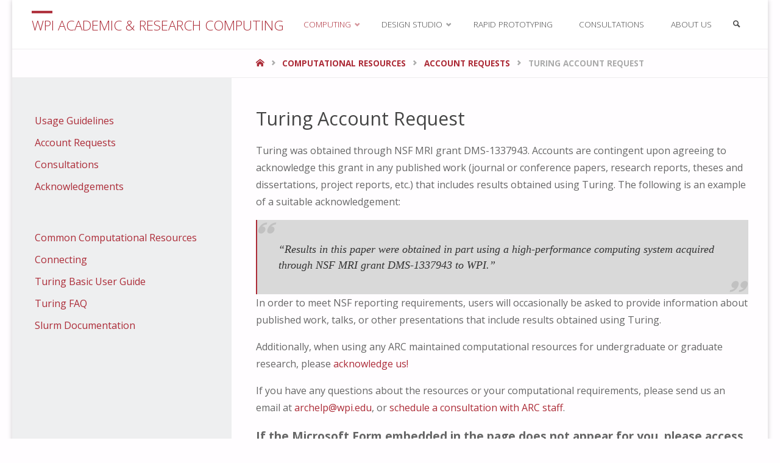

--- FILE ---
content_type: text/html; charset=UTF-8
request_url: https://arc.wpi.edu/computing/accounts/turing-accounts/
body_size: 12226
content:
<!DOCTYPE html>
<html lang="en-US">
<head>
<meta name="viewport" content="width=device-width, user-scalable=yes, initial-scale=1.0">
<meta http-equiv="X-UA-Compatible" content="IE=edge" /><meta charset="UTF-8">
<link rel="profile" href="http://gmpg.org/xfn/11">
<title>Turing Account Request &#8211; WPI Academic &amp; Research Computing</title>
<meta name='robots' content='max-image-preview:large' />
	<style>img:is([sizes="auto" i], [sizes^="auto," i]) { contain-intrinsic-size: 3000px 1500px }</style>
	<link rel='dns-prefetch' href='//fonts.googleapis.com' />
<link rel="alternate" type="application/rss+xml" title="WPI Academic &amp; Research Computing &raquo; Feed" href="https://arc.wpi.edu/feed/" />
<link rel="alternate" type="application/rss+xml" title="WPI Academic &amp; Research Computing &raquo; Comments Feed" href="https://arc.wpi.edu/comments/feed/" />
<script type="text/javascript">
/* <![CDATA[ */
window._wpemojiSettings = {"baseUrl":"https:\/\/s.w.org\/images\/core\/emoji\/15.0.3\/72x72\/","ext":".png","svgUrl":"https:\/\/s.w.org\/images\/core\/emoji\/15.0.3\/svg\/","svgExt":".svg","source":{"concatemoji":"https:\/\/arc.wpi.edu\/wp-includes\/js\/wp-emoji-release.min.js?ver=6.7.2"}};
/*! This file is auto-generated */
!function(i,n){var o,s,e;function c(e){try{var t={supportTests:e,timestamp:(new Date).valueOf()};sessionStorage.setItem(o,JSON.stringify(t))}catch(e){}}function p(e,t,n){e.clearRect(0,0,e.canvas.width,e.canvas.height),e.fillText(t,0,0);var t=new Uint32Array(e.getImageData(0,0,e.canvas.width,e.canvas.height).data),r=(e.clearRect(0,0,e.canvas.width,e.canvas.height),e.fillText(n,0,0),new Uint32Array(e.getImageData(0,0,e.canvas.width,e.canvas.height).data));return t.every(function(e,t){return e===r[t]})}function u(e,t,n){switch(t){case"flag":return n(e,"\ud83c\udff3\ufe0f\u200d\u26a7\ufe0f","\ud83c\udff3\ufe0f\u200b\u26a7\ufe0f")?!1:!n(e,"\ud83c\uddfa\ud83c\uddf3","\ud83c\uddfa\u200b\ud83c\uddf3")&&!n(e,"\ud83c\udff4\udb40\udc67\udb40\udc62\udb40\udc65\udb40\udc6e\udb40\udc67\udb40\udc7f","\ud83c\udff4\u200b\udb40\udc67\u200b\udb40\udc62\u200b\udb40\udc65\u200b\udb40\udc6e\u200b\udb40\udc67\u200b\udb40\udc7f");case"emoji":return!n(e,"\ud83d\udc26\u200d\u2b1b","\ud83d\udc26\u200b\u2b1b")}return!1}function f(e,t,n){var r="undefined"!=typeof WorkerGlobalScope&&self instanceof WorkerGlobalScope?new OffscreenCanvas(300,150):i.createElement("canvas"),a=r.getContext("2d",{willReadFrequently:!0}),o=(a.textBaseline="top",a.font="600 32px Arial",{});return e.forEach(function(e){o[e]=t(a,e,n)}),o}function t(e){var t=i.createElement("script");t.src=e,t.defer=!0,i.head.appendChild(t)}"undefined"!=typeof Promise&&(o="wpEmojiSettingsSupports",s=["flag","emoji"],n.supports={everything:!0,everythingExceptFlag:!0},e=new Promise(function(e){i.addEventListener("DOMContentLoaded",e,{once:!0})}),new Promise(function(t){var n=function(){try{var e=JSON.parse(sessionStorage.getItem(o));if("object"==typeof e&&"number"==typeof e.timestamp&&(new Date).valueOf()<e.timestamp+604800&&"object"==typeof e.supportTests)return e.supportTests}catch(e){}return null}();if(!n){if("undefined"!=typeof Worker&&"undefined"!=typeof OffscreenCanvas&&"undefined"!=typeof URL&&URL.createObjectURL&&"undefined"!=typeof Blob)try{var e="postMessage("+f.toString()+"("+[JSON.stringify(s),u.toString(),p.toString()].join(",")+"));",r=new Blob([e],{type:"text/javascript"}),a=new Worker(URL.createObjectURL(r),{name:"wpTestEmojiSupports"});return void(a.onmessage=function(e){c(n=e.data),a.terminate(),t(n)})}catch(e){}c(n=f(s,u,p))}t(n)}).then(function(e){for(var t in e)n.supports[t]=e[t],n.supports.everything=n.supports.everything&&n.supports[t],"flag"!==t&&(n.supports.everythingExceptFlag=n.supports.everythingExceptFlag&&n.supports[t]);n.supports.everythingExceptFlag=n.supports.everythingExceptFlag&&!n.supports.flag,n.DOMReady=!1,n.readyCallback=function(){n.DOMReady=!0}}).then(function(){return e}).then(function(){var e;n.supports.everything||(n.readyCallback(),(e=n.source||{}).concatemoji?t(e.concatemoji):e.wpemoji&&e.twemoji&&(t(e.twemoji),t(e.wpemoji)))}))}((window,document),window._wpemojiSettings);
/* ]]> */
</script>
<style id='wp-emoji-styles-inline-css' type='text/css'>

	img.wp-smiley, img.emoji {
		display: inline !important;
		border: none !important;
		box-shadow: none !important;
		height: 1em !important;
		width: 1em !important;
		margin: 0 0.07em !important;
		vertical-align: -0.1em !important;
		background: none !important;
		padding: 0 !important;
	}
</style>
<link rel='stylesheet' id='wp-block-library-css' href='https://arc.wpi.edu/wp-includes/css/dist/block-library/style.min.css?ver=6.7.2' type='text/css' media='all' />
<style id='classic-theme-styles-inline-css' type='text/css'>
/*! This file is auto-generated */
.wp-block-button__link{color:#fff;background-color:#32373c;border-radius:9999px;box-shadow:none;text-decoration:none;padding:calc(.667em + 2px) calc(1.333em + 2px);font-size:1.125em}.wp-block-file__button{background:#32373c;color:#fff;text-decoration:none}
</style>
<style id='global-styles-inline-css' type='text/css'>
:root{--wp--preset--aspect-ratio--square: 1;--wp--preset--aspect-ratio--4-3: 4/3;--wp--preset--aspect-ratio--3-4: 3/4;--wp--preset--aspect-ratio--3-2: 3/2;--wp--preset--aspect-ratio--2-3: 2/3;--wp--preset--aspect-ratio--16-9: 16/9;--wp--preset--aspect-ratio--9-16: 9/16;--wp--preset--color--black: #000000;--wp--preset--color--cyan-bluish-gray: #abb8c3;--wp--preset--color--white: #ffffff;--wp--preset--color--pale-pink: #f78da7;--wp--preset--color--vivid-red: #cf2e2e;--wp--preset--color--luminous-vivid-orange: #ff6900;--wp--preset--color--luminous-vivid-amber: #fcb900;--wp--preset--color--light-green-cyan: #7bdcb5;--wp--preset--color--vivid-green-cyan: #00d084;--wp--preset--color--pale-cyan-blue: #8ed1fc;--wp--preset--color--vivid-cyan-blue: #0693e3;--wp--preset--color--vivid-purple: #9b51e0;--wp--preset--color--accent-1: #ac2b37;--wp--preset--color--accent-2: #ac2b37;--wp--preset--color--headings: #444;--wp--preset--color--sitetext: #666;--wp--preset--color--sitebg: #FFFDFF;--wp--preset--gradient--vivid-cyan-blue-to-vivid-purple: linear-gradient(135deg,rgba(6,147,227,1) 0%,rgb(155,81,224) 100%);--wp--preset--gradient--light-green-cyan-to-vivid-green-cyan: linear-gradient(135deg,rgb(122,220,180) 0%,rgb(0,208,130) 100%);--wp--preset--gradient--luminous-vivid-amber-to-luminous-vivid-orange: linear-gradient(135deg,rgba(252,185,0,1) 0%,rgba(255,105,0,1) 100%);--wp--preset--gradient--luminous-vivid-orange-to-vivid-red: linear-gradient(135deg,rgba(255,105,0,1) 0%,rgb(207,46,46) 100%);--wp--preset--gradient--very-light-gray-to-cyan-bluish-gray: linear-gradient(135deg,rgb(238,238,238) 0%,rgb(169,184,195) 100%);--wp--preset--gradient--cool-to-warm-spectrum: linear-gradient(135deg,rgb(74,234,220) 0%,rgb(151,120,209) 20%,rgb(207,42,186) 40%,rgb(238,44,130) 60%,rgb(251,105,98) 80%,rgb(254,248,76) 100%);--wp--preset--gradient--blush-light-purple: linear-gradient(135deg,rgb(255,206,236) 0%,rgb(152,150,240) 100%);--wp--preset--gradient--blush-bordeaux: linear-gradient(135deg,rgb(254,205,165) 0%,rgb(254,45,45) 50%,rgb(107,0,62) 100%);--wp--preset--gradient--luminous-dusk: linear-gradient(135deg,rgb(255,203,112) 0%,rgb(199,81,192) 50%,rgb(65,88,208) 100%);--wp--preset--gradient--pale-ocean: linear-gradient(135deg,rgb(255,245,203) 0%,rgb(182,227,212) 50%,rgb(51,167,181) 100%);--wp--preset--gradient--electric-grass: linear-gradient(135deg,rgb(202,248,128) 0%,rgb(113,206,126) 100%);--wp--preset--gradient--midnight: linear-gradient(135deg,rgb(2,3,129) 0%,rgb(40,116,252) 100%);--wp--preset--font-size--small: 10px;--wp--preset--font-size--medium: 20px;--wp--preset--font-size--large: 25px;--wp--preset--font-size--x-large: 42px;--wp--preset--font-size--normal: 16px;--wp--preset--font-size--larger: 40px;--wp--preset--spacing--20: 0.44rem;--wp--preset--spacing--30: 0.67rem;--wp--preset--spacing--40: 1rem;--wp--preset--spacing--50: 1.5rem;--wp--preset--spacing--60: 2.25rem;--wp--preset--spacing--70: 3.38rem;--wp--preset--spacing--80: 5.06rem;--wp--preset--shadow--natural: 6px 6px 9px rgba(0, 0, 0, 0.2);--wp--preset--shadow--deep: 12px 12px 50px rgba(0, 0, 0, 0.4);--wp--preset--shadow--sharp: 6px 6px 0px rgba(0, 0, 0, 0.2);--wp--preset--shadow--outlined: 6px 6px 0px -3px rgba(255, 255, 255, 1), 6px 6px rgba(0, 0, 0, 1);--wp--preset--shadow--crisp: 6px 6px 0px rgba(0, 0, 0, 1);}:where(.is-layout-flex){gap: 0.5em;}:where(.is-layout-grid){gap: 0.5em;}body .is-layout-flex{display: flex;}.is-layout-flex{flex-wrap: wrap;align-items: center;}.is-layout-flex > :is(*, div){margin: 0;}body .is-layout-grid{display: grid;}.is-layout-grid > :is(*, div){margin: 0;}:where(.wp-block-columns.is-layout-flex){gap: 2em;}:where(.wp-block-columns.is-layout-grid){gap: 2em;}:where(.wp-block-post-template.is-layout-flex){gap: 1.25em;}:where(.wp-block-post-template.is-layout-grid){gap: 1.25em;}.has-black-color{color: var(--wp--preset--color--black) !important;}.has-cyan-bluish-gray-color{color: var(--wp--preset--color--cyan-bluish-gray) !important;}.has-white-color{color: var(--wp--preset--color--white) !important;}.has-pale-pink-color{color: var(--wp--preset--color--pale-pink) !important;}.has-vivid-red-color{color: var(--wp--preset--color--vivid-red) !important;}.has-luminous-vivid-orange-color{color: var(--wp--preset--color--luminous-vivid-orange) !important;}.has-luminous-vivid-amber-color{color: var(--wp--preset--color--luminous-vivid-amber) !important;}.has-light-green-cyan-color{color: var(--wp--preset--color--light-green-cyan) !important;}.has-vivid-green-cyan-color{color: var(--wp--preset--color--vivid-green-cyan) !important;}.has-pale-cyan-blue-color{color: var(--wp--preset--color--pale-cyan-blue) !important;}.has-vivid-cyan-blue-color{color: var(--wp--preset--color--vivid-cyan-blue) !important;}.has-vivid-purple-color{color: var(--wp--preset--color--vivid-purple) !important;}.has-black-background-color{background-color: var(--wp--preset--color--black) !important;}.has-cyan-bluish-gray-background-color{background-color: var(--wp--preset--color--cyan-bluish-gray) !important;}.has-white-background-color{background-color: var(--wp--preset--color--white) !important;}.has-pale-pink-background-color{background-color: var(--wp--preset--color--pale-pink) !important;}.has-vivid-red-background-color{background-color: var(--wp--preset--color--vivid-red) !important;}.has-luminous-vivid-orange-background-color{background-color: var(--wp--preset--color--luminous-vivid-orange) !important;}.has-luminous-vivid-amber-background-color{background-color: var(--wp--preset--color--luminous-vivid-amber) !important;}.has-light-green-cyan-background-color{background-color: var(--wp--preset--color--light-green-cyan) !important;}.has-vivid-green-cyan-background-color{background-color: var(--wp--preset--color--vivid-green-cyan) !important;}.has-pale-cyan-blue-background-color{background-color: var(--wp--preset--color--pale-cyan-blue) !important;}.has-vivid-cyan-blue-background-color{background-color: var(--wp--preset--color--vivid-cyan-blue) !important;}.has-vivid-purple-background-color{background-color: var(--wp--preset--color--vivid-purple) !important;}.has-black-border-color{border-color: var(--wp--preset--color--black) !important;}.has-cyan-bluish-gray-border-color{border-color: var(--wp--preset--color--cyan-bluish-gray) !important;}.has-white-border-color{border-color: var(--wp--preset--color--white) !important;}.has-pale-pink-border-color{border-color: var(--wp--preset--color--pale-pink) !important;}.has-vivid-red-border-color{border-color: var(--wp--preset--color--vivid-red) !important;}.has-luminous-vivid-orange-border-color{border-color: var(--wp--preset--color--luminous-vivid-orange) !important;}.has-luminous-vivid-amber-border-color{border-color: var(--wp--preset--color--luminous-vivid-amber) !important;}.has-light-green-cyan-border-color{border-color: var(--wp--preset--color--light-green-cyan) !important;}.has-vivid-green-cyan-border-color{border-color: var(--wp--preset--color--vivid-green-cyan) !important;}.has-pale-cyan-blue-border-color{border-color: var(--wp--preset--color--pale-cyan-blue) !important;}.has-vivid-cyan-blue-border-color{border-color: var(--wp--preset--color--vivid-cyan-blue) !important;}.has-vivid-purple-border-color{border-color: var(--wp--preset--color--vivid-purple) !important;}.has-vivid-cyan-blue-to-vivid-purple-gradient-background{background: var(--wp--preset--gradient--vivid-cyan-blue-to-vivid-purple) !important;}.has-light-green-cyan-to-vivid-green-cyan-gradient-background{background: var(--wp--preset--gradient--light-green-cyan-to-vivid-green-cyan) !important;}.has-luminous-vivid-amber-to-luminous-vivid-orange-gradient-background{background: var(--wp--preset--gradient--luminous-vivid-amber-to-luminous-vivid-orange) !important;}.has-luminous-vivid-orange-to-vivid-red-gradient-background{background: var(--wp--preset--gradient--luminous-vivid-orange-to-vivid-red) !important;}.has-very-light-gray-to-cyan-bluish-gray-gradient-background{background: var(--wp--preset--gradient--very-light-gray-to-cyan-bluish-gray) !important;}.has-cool-to-warm-spectrum-gradient-background{background: var(--wp--preset--gradient--cool-to-warm-spectrum) !important;}.has-blush-light-purple-gradient-background{background: var(--wp--preset--gradient--blush-light-purple) !important;}.has-blush-bordeaux-gradient-background{background: var(--wp--preset--gradient--blush-bordeaux) !important;}.has-luminous-dusk-gradient-background{background: var(--wp--preset--gradient--luminous-dusk) !important;}.has-pale-ocean-gradient-background{background: var(--wp--preset--gradient--pale-ocean) !important;}.has-electric-grass-gradient-background{background: var(--wp--preset--gradient--electric-grass) !important;}.has-midnight-gradient-background{background: var(--wp--preset--gradient--midnight) !important;}.has-small-font-size{font-size: var(--wp--preset--font-size--small) !important;}.has-medium-font-size{font-size: var(--wp--preset--font-size--medium) !important;}.has-large-font-size{font-size: var(--wp--preset--font-size--large) !important;}.has-x-large-font-size{font-size: var(--wp--preset--font-size--x-large) !important;}
:where(.wp-block-post-template.is-layout-flex){gap: 1.25em;}:where(.wp-block-post-template.is-layout-grid){gap: 1.25em;}
:where(.wp-block-columns.is-layout-flex){gap: 2em;}:where(.wp-block-columns.is-layout-grid){gap: 2em;}
:root :where(.wp-block-pullquote){font-size: 1.5em;line-height: 1.6;}
</style>
<link rel='stylesheet' id='septera-themefonts-css' href='https://arc.wpi.edu/wp-content/themes/septera/resources/fonts/fontfaces.css?ver=1.5.1' type='text/css' media='all' />
<link rel='stylesheet' id='septera-googlefonts-css' href='//fonts.googleapis.com/css?family=Open+Sans%3A%7COpen+Sans%3A100%2C200%2C300%2C400%2C500%2C600%2C700%2C800%2C900%7COpen+Sans%3A300%7COpen+Sans%3A400&#038;ver=1.5.1' type='text/css' media='all' />
<link rel='stylesheet' id='septera-main-css' href='https://arc.wpi.edu/wp-content/themes/septera/style.css?ver=1.5.1' type='text/css' media='all' />
<style id='septera-main-inline-css' type='text/css'>
 #site-wrapper, #site-header-main { max-width: 1240px; } #site-header-main { left: 0; right: 0; } #primary { width: 360px; } #secondary { width: 340px; } #container.one-column .main { width: 100%; } #container.two-columns-right #secondary { float: right; } #container.two-columns-right .main, .two-columns-right #breadcrumbs { width: calc( 100% - 340px ); float: left; } #container.two-columns-left #primary { float: left; } #container.two-columns-left .main, .two-columns-left #breadcrumbs { width: calc( 100% - 360px ); float: right; } #container.three-columns-right #primary, #container.three-columns-left #primary, #container.three-columns-sided #primary { float: left; } #container.three-columns-right #secondary, #container.three-columns-left #secondary, #container.three-columns-sided #secondary { float: left; } #container.three-columns-right #primary, #container.three-columns-left #secondary { margin-left: 0%; margin-right: 0%; } #container.three-columns-right .main, .three-columns-right #breadcrumbs { width: calc( 100% - 700px ); float: left; } #container.three-columns-left .main, .three-columns-left #breadcrumbs { width: calc( 100% - 700px ); float: right; } #container.three-columns-sided #secondary { float: right; } #container.three-columns-sided .main, .three-columns-sided #breadcrumbs { width: calc( 100% - 700px ); float: right; } .three-columns-sided #breadcrumbs { margin: 0 calc( 0% + 340px ) 0 -1920px; } html { font-family: Open Sans; font-size: 16px; font-weight: 400; line-height: 1.8; } #site-title { font-family: Open Sans; font-size: 140%; font-weight: 300; } #access ul li a { font-family: Open Sans; font-size: 85%; font-weight: 300; } .widget-title { font-family: Open Sans; font-size: 100%; font-weight: 400; } .widget-container { font-family: Open Sans; font-size: 100%; font-weight: 400; } .entry-title, #reply-title { font-family: Open Sans; font-size: 190%; font-weight: 400; } .entry-title.singular-title { font-size: 190%; } .content-masonry .entry-title { font-size: 117.8%; } h1 { font-size: 2.3em; } h2 { font-size: 2em; } h3 { font-size: 1.7em; } h4 { font-size: 1.4em; } h5 { font-size: 1.1em; } h6 { font-size: 0.8em; } h1, h2, h3, h4, h5, h6 { font-family: Open Sans; font-weight: 400; } body { color: #666; background-color: #FFFDFF; } @media (min-width: 1152px) { .septera-over-menu:not(.septera-landing-page) #site-header-main, .septera-over-menu:not(.septera-landing-page) #access::after { background-color: #ffffff; } .septera-landing-page.septera-over-menu #site-title a, .septera-landing-page.septera-over-menu #access > div > ul > li, .septera-landing-page.septera-over-menu #access > div > ul > li > a, .septera-landing-page.septera-over-menu #sheader.socials a::before { color: #FFF; } } .lp-staticslider .staticslider-caption-title, .seriousslider.seriousslider-theme .seriousslider-caption-title, .lp-staticslider .staticslider-caption-text, .seriousslider.seriousslider-theme .seriousslider-caption-text, .lp-staticslider .staticslider-caption-text a { color: #FFF; } #site-header-main, #access ul ul, .menu-search-animated .searchform input[type="search"], #access::after, .septera-over-menu .header-fixed#site-header-main, .septera-over-menu .header-fixed#site-header-main #access:after { background-color: #ffffff; } .septera-over-menu .header-fixed#site-header-main #site-title a { color: #ac2b37; } #access > div > ul > li, #access > div > ul > li > a, .septera-over-menu .header-fixed#site-header-main #access > div > ul > li:not([class*='current']), .septera-over-menu .header-fixed#site-header-main #access > div > ul > li:not([class*='current']) > a, .septera-over-menu .header-fixed#site-header-main #sheader.socials a::before, #sheader.socials a::before, #mobile-menu { color: #444444; } #access ul.sub-menu li a, #access ul.children li a { color: #444444; } #access ul.sub-menu li a, #access ul.children li a { background-color: #ffffff; } #access > div > ul > li a:hover, #access > div > ul > li:hover, .septera-over-menu .header-fixed#site-header-main #access > div > ul > li > a:hover, .septera-over-menu .header-fixed#site-header-main #access > div > ul > li:hover, .septera-over-menu .header-fixed#site-header-main #sheader.socials a:hover::before, #sheader.socials a:hover::before { color: #ac2b37; } #access > div > ul > li.current_page_item > a, #access > div > ul > li.current-menu-item > a, #access > div > ul > li.current_page_ancestor > a, #access > div > ul > li.current-menu-ancestor > a, #access .sub-menu, #access .children, .septera-over-menu .header-fixed#site-header-main #access > div > ul > li > a { color: #ac2b37; } #access ul.children > li.current_page_item > a, #access ul.sub-menu > li.current-menu-item > a, #access ul.children > li.current_page_ancestor > a, #access ul.sub-menu > li.current-menu-ancestor > a { color: #ac2b37; } .searchform .searchsubmit { color: #666; } .searchform:hover input[type="search"], .searchform input[type="search"]:focus { border-color: #ac2b37; } body:not(.septera-landing-page) .main, #lp-posts, #lp-page, .searchform { background-color: #FFFDFF; } .pagination span, .pagination a { background-color: #f3f1f3; } #breadcrumbs-container { border-bottom-color: #eeecee; background-color: #fffdff; } #primary { background-color: #EEEFF0; } #secondary { background-color: #F7F8F9; } #colophon, #footer { background-color: #000000; color: #ffffff; } .entry-title a:active, .entry-title a:hover { color: #ac2b37; } span.entry-format { color: #ac2b37; } .format-aside { border-top-color: #FFFDFF; } article.hentry .post-thumbnail-container { background-color: rgba(102,102,102,0.15); } article.hentry .post-thumbnail-container a::after { background-color: #ac2b37; } .entry-content blockquote::before, .entry-content blockquote::after { color: rgba(102,102,102,0.2); } .entry-content h1, .entry-content h2, .entry-content h3, .entry-content h4, .lp-text-content h1, .lp-text-content h2, .lp-text-content h3, .lp-text-content h4, .entry-title { color: #444; } a { color: #ac2b37; } a:hover, .entry-meta span a:hover, .comments-link a:hover { color: #ac2b37; } .entry-meta span.comments-link { top: 0.585em;} .continue-reading-link { color: #ac2b37; background-color: #f5f3f5} .continue-reading-link:hover { color: #ac2b37; } .socials a:before { color: #ac2b37; } .socials a:hover:before { color: #ac2b37; } .septera-normalizedtags #content .tagcloud a { color: #FFFDFF; background-color: #ac2b37; } .septera-normalizedtags #content .tagcloud a:hover { background-color: #ac2b37; } #toTop { background-color: rgba(230,228,230,0.8); color: #ac2b37; } #toTop:hover { background-color: #ac2b37; color: #FFFDFF; } .entry-meta .icon-metas:before { color: #ababab; } .septera-caption-one .main .wp-caption .wp-caption-text { border-bottom-color: #eeecee; } .septera-caption-two .main .wp-caption .wp-caption-text { background-color: #f5f3f5; } .septera-image-one .entry-content img[class*="align"], .septera-image-one .entry-summary img[class*="align"], .septera-image-two .entry-content img[class*='align'], .septera-image-two .entry-summary img[class*='align'] { border-color: #eeecee; } .septera-image-five .entry-content img[class*='align'], .septera-image-five .entry-summary img[class*='align'] { border-color: #ac2b37; } /* diffs */ span.edit-link a.post-edit-link, span.edit-link a.post-edit-link:hover, span.edit-link .icon-edit:before { color: #212121; } .searchform { border-color: #ebe9eb; } .entry-meta span, .entry-meta a, .entry-utility span, .entry-utility a, .entry-meta time, #breadcrumbs-nav, .footermenu ul li span.sep { color: #ababab; } .entry-meta span.entry-sticky { background-color: #ababab; color: #FFFDFF; } #footer-separator { background: #0f0f0f; } #commentform { max-width:650px;} code, #nav-below .nav-previous a:before, #nav-below .nav-next a:before { background-color: #eeecee; } pre, .page-link > span, .comment-author, .commentlist .comment-body, .commentlist .pingback { border-color: #eeecee; } .page-header.pad-container, #author-info { background-color: #f5f3f5; } .comment-meta a { color: #c9c9c9; } .commentlist .reply a { color: #b5b5b5; } select, input[type], textarea { color: #666; border-color: #f0eef0; } input[type]:hover, textarea:hover, select:hover, input[type]:focus, textarea:focus, select:focus { background: #f0eef0; } button, input[type="button"], input[type="submit"], input[type="reset"] { background-color: #ac2b37; color: #FFFDFF; } button:hover, input[type="button"]:hover, input[type="submit"]:hover, input[type="reset"]:hover { background-color: #ac2b37; } hr { background-color: #f0eef0; } /* gutenberg */ .wp-block-image.alignwide { margin-left: calc( ( 0% + 2.5em ) * -1 ); margin-right: calc( ( 0% + 2.5em ) * -1 ); } .wp-block-image.alignwide img { width: calc( 100% + 5em ); max-width: calc( 100% + 5em ); } .has-accent-1-color, .has-accent-1-color:hover { color: #ac2b37; } .has-accent-2-color, .has-accent-2-color:hover { color: #ac2b37; } .has-headings-color, .has-headings-color:hover { color: #444; } .has-sitetext-color, .has-sitetext-color:hover { color: #666; } .has-sitebg-color, .has-sitebg-color:hover { color: #FFFDFF; } .has-accent-1-background-color { background-color: #ac2b37; } .has-accent-2-background-color { background-color: #ac2b37; } .has-headings-background-color { background-color: #444; } .has-sitetext-background-color { background-color: #666; } .has-sitebg-background-color { background-color: #FFFDFF; } .has-small-font-size { font-size: 10px; } .has-regular-font-size { font-size: 16px; } .has-large-font-size { font-size: 25px; } .has-larger-font-size { font-size: 40px; } .has-huge-font-size { font-size: 40px; } /* woocommerce */ .woocommerce-page #respond input#submit.alt, .woocommerce a.button.alt, .woocommerce-page button.button.alt, .woocommerce input.button.alt, .woocommerce #respond input#submit, .woocommerce a.button, .woocommerce button.button, .woocommerce input.button { background-color: #ac2b37; color: #FFFDFF; line-height: 1.8; } .woocommerce #respond input#submit:hover, .woocommerce a.button:hover, .woocommerce button.button:hover, .woocommerce input.button:hover { background-color: #ce4d59; color: #FFFDFF;} .woocommerce-page #respond input#submit.alt, .woocommerce a.button.alt, .woocommerce-page button.button.alt, .woocommerce input.button.alt { background-color: #ac2b37; color: #FFFDFF; line-height: 1.8; } .woocommerce-page #respond input#submit.alt:hover, .woocommerce a.button.alt:hover, .woocommerce-page button.button.alt:hover, .woocommerce input.button.alt:hover { background-color: #ce4d59; color: #FFFDFF;} .woocommerce div.product .woocommerce-tabs ul.tabs li.active { border-bottom-color: #FFFDFF; } .woocommerce #respond input#submit.alt.disabled, .woocommerce #respond input#submit.alt.disabled:hover, .woocommerce #respond input#submit.alt:disabled, .woocommerce #respond input#submit.alt:disabled:hover, .woocommerce #respond input#submit.alt[disabled]:disabled, .woocommerce #respond input#submit.alt[disabled]:disabled:hover, .woocommerce a.button.alt.disabled, .woocommerce a.button.alt.disabled:hover, .woocommerce a.button.alt:disabled, .woocommerce a.button.alt:disabled:hover, .woocommerce a.button.alt[disabled]:disabled, .woocommerce a.button.alt[disabled]:disabled:hover, .woocommerce button.button.alt.disabled, .woocommerce button.button.alt.disabled:hover, .woocommerce button.button.alt:disabled, .woocommerce button.button.alt:disabled:hover, .woocommerce button.button.alt[disabled]:disabled, .woocommerce button.button.alt[disabled]:disabled:hover, .woocommerce input.button.alt.disabled, .woocommerce input.button.alt.disabled:hover, .woocommerce input.button.alt:disabled, .woocommerce input.button.alt:disabled:hover, .woocommerce input.button.alt[disabled]:disabled, .woocommerce input.button.alt[disabled]:disabled:hover { background-color: #ac2b37; } .woocommerce ul.products li.product .price, .woocommerce div.product p.price, .woocommerce div.product span.price { color: #989898 } #add_payment_method #payment, .woocommerce-cart #payment, .woocommerce-checkout #payment { background: #f5f3f5; } .woocommerce .main .page-title { /*font-size: -0.274em;*/ } /* mobile menu */ nav#mobile-menu { background-color: #ffffff; } #mobile-menu .mobile-arrow { color: #666; } .main .entry-content, .main .entry-summary { text-align: inherit; } .main p, .main ul, .main ol, .main dd, .main pre, .main hr { margin-bottom: 1em; } .main p { text-indent: 0em; } .main a.post-featured-image { background-position: center center; } #header-widget-area { width: 60%; right: 10px; } .septera-stripped-table .main thead th, .septera-bordered-table .main thead th, .septera-stripped-table .main td, .septera-stripped-table .main th, .septera-bordered-table .main th, .septera-bordered-table .main td { border-color: #e9e7e9; } .septera-clean-table .main th, .septera-stripped-table .main tr:nth-child(even) td, .septera-stripped-table .main tr:nth-child(even) th { background-color: #f6f4f6; } .septera-cropped-featured .main .post-thumbnail-container { height: 300px; } .septera-responsive-featured .main .post-thumbnail-container { max-height: 300px; height: auto; } article.hentry .article-inner, #content-masonry article.hentry .article-inner { padding: 0%; } #site-header-main { height:80px; } #access .menu-search-animated .searchform { top: 82px; } .menu-search-animated, #sheader, .identity, #nav-toggle { height:80px; line-height:80px; } #access div > ul > li > a { line-height:80px; } #branding { height:80px; } #header-widget-area { top:90px; } .septera-responsive-headerimage #masthead #header-image-main-inside { max-height: 400px; } .septera-cropped-headerimage #masthead div.header-image { height: 400px; } #masthead #site-header-main { position: fixed; } .septera-fixed-menu #header-image-main { margin-top: 80px; } @media (min-width: 1152px) { body:not(.septera-landing-page) #masthead { border-bottom: 1px solid #eeeeee; } } .lp-staticslider .staticslider-caption-text a { border-color: #FFF; } .lp-staticslider .staticslider-caption, .seriousslider.seriousslider-theme .seriousslider-caption, .septera-landing-page .lp-blocks-inside, .septera-landing-page .lp-boxes-inside, .septera-landing-page .lp-text-inside, .septera-landing-page .lp-posts-inside, .septera-landing-page .lp-page-inside, .septera-landing-page .lp-section-header, .septera-landing-page .content-widget { max-width: 1240px; } .septera-landing-page .content-widget { margin: 0 auto; } .seriousslider-theme .seriousslider-caption-buttons a:nth-child(2n+1), a.staticslider-button:nth-child(2n+1) { color: #666; border-color: #FFFDFF; background-color: #FFFDFF; } .seriousslider-theme .seriousslider-caption-buttons a:nth-child(2n+1):hover, a.staticslider-button:nth-child(2n+1):hover { color: #FFFDFF; } .seriousslider-theme .seriousslider-caption-buttons a:nth-child(2n), a.staticslider-button:nth-child(2n) { border-color: #FFFDFF; color: #FFFDFF; } .seriousslider-theme .seriousslider-caption-buttons a:nth-child(2n):hover, .staticslider-button:nth-child(2n):hover { color: #666; background-color: #FFFDFF; } .lp-staticslider::before, .lp-dynamic-slider .item > a::before, #header-image-main::before { background-color: #000000; } .lp-staticslider::before, .lp-dynamic-slider .item > a::before, #header-image-main::before { z-index: 2; } .lp-staticslider-image, .header-image, .seriousslider .item-image { -webkit-filter: grayscale(30%) brightness(110%); filter: grayscale(30%) brightness(110%); } @-webkit-keyframes animation-slider-overlay { to { opacity: 0.3; } } @keyframes animation-slider-overlay { to { opacity: 0.3; } } .lp-dynamic-slider .item > a::before { opacity: 0.3; } .lp-blocks { background-color: #FFFFFF; } .lp-boxes { background-color: #FFFFFF; } .lp-text { background-color: #f0f0f0; } .staticslider-caption-container, .lp-dynamic-slider { background-color: #FFFFFF; } .lp-block > i::before { color: #ac2b37; } .lp-block:hover i::before { color: #ac2b37; } .lp-block i::after { background-color: #ac2b37; } .lp-blocks .lp-block:hover .lp-block-title { color: #ac2b37; } .lp-blocks .lp-block:hover i::after { background-color: #ac2b37; } .lp-block-text, .lp-boxes-static .lp-box-text, .lp-section-desc { color: #8e8e8e; } .lp-boxes .lp-box .lp-box-image { height: 50px; } .lp-boxes.lp-boxes-animated .lp-box:hover .lp-box-text { max-height: -50px; } .lp-boxes .lp-box .lp-box-image { height: 400px; } .lp-boxes.lp-boxes-animated .lp-box:hover .lp-box-text { max-height: 300px; } .lp-boxes-animated .lp-box-readmore:hover { color: #ac2b37; opacity: .7; } .lp-boxes-static .lp-box-overlay { background-color: rgba(172,43,55, 0.9); } #cryout_ajax_more_trigger { background-color: #ac2b37; color: #FFFDFF;} .lpbox-rnd1 { background-color: #c8c6c8; } .lpbox-rnd2 { background-color: #c3c1c3; } .lpbox-rnd3 { background-color: #bebcbe; } .lpbox-rnd4 { background-color: #b9b7b9; } .lpbox-rnd5 { background-color: #b4b2b4; } .lpbox-rnd6 { background-color: #afadaf; } .lpbox-rnd7 { background-color: #aaa8aa; } .lpbox-rnd8 { background-color: #a5a3a5; } 
</style>
<link rel='stylesheet' id='cryout-serious-slider-style-css' href='https://arc.wpi.edu/wp-content/plugins/cryout-serious-slider/resources/style.css?ver=1.2.7' type='text/css' media='all' />
<!--[if lt IE 9]>
<script type="text/javascript" src="https://arc.wpi.edu/wp-content/themes/septera/resources/js/html5shiv.min.js?ver=1.5.1" id="septera-html5shiv-js"></script>
<![endif]-->
<script type="text/javascript" src="https://arc.wpi.edu/wp-includes/js/jquery/jquery.min.js?ver=3.7.1" id="jquery-core-js"></script>
<script type="text/javascript" src="https://arc.wpi.edu/wp-includes/js/jquery/jquery-migrate.min.js?ver=3.4.1" id="jquery-migrate-js"></script>
<script type="text/javascript" src="https://arc.wpi.edu/wp-content/plugins/cryout-serious-slider/resources/jquery.mobile.custom.min.js?ver=1.2.7" id="cryout-serious-slider-jquerymobile-js"></script>
<script type="text/javascript" src="https://arc.wpi.edu/wp-content/plugins/cryout-serious-slider/resources/slider.js?ver=1.2.7" id="cryout-serious-slider-script-js"></script>
<link rel="https://api.w.org/" href="https://arc.wpi.edu/wp-json/" /><link rel="alternate" title="JSON" type="application/json" href="https://arc.wpi.edu/wp-json/wp/v2/pages/16" /><link rel="EditURI" type="application/rsd+xml" title="RSD" href="https://arc.wpi.edu/xmlrpc.php?rsd" />
<meta name="generator" content="WordPress 6.7.2" />
<link rel="canonical" href="https://arc.wpi.edu/computing/accounts/turing-accounts/" />
<link rel='shortlink' href='https://arc.wpi.edu/?p=16' />
<link rel="alternate" title="oEmbed (JSON)" type="application/json+oembed" href="https://arc.wpi.edu/wp-json/oembed/1.0/embed?url=https%3A%2F%2Farc.wpi.edu%2Fcomputing%2Faccounts%2Fturing-accounts%2F" />
<link rel="alternate" title="oEmbed (XML)" type="text/xml+oembed" href="https://arc.wpi.edu/wp-json/oembed/1.0/embed?url=https%3A%2F%2Farc.wpi.edu%2Fcomputing%2Faccounts%2Fturing-accounts%2F&#038;format=xml" />
<style type="text/css">.recentcomments a{display:inline !important;padding:0 !important;margin:0 !important;}</style><link rel="icon" href="https://arc.wpi.edu/wp-content/uploads/2016/07/cropped-WPI_Inst_Prim_FulClr-e1468006533487-3-32x32.png" sizes="32x32" />
<link rel="icon" href="https://arc.wpi.edu/wp-content/uploads/2016/07/cropped-WPI_Inst_Prim_FulClr-e1468006533487-3-192x192.png" sizes="192x192" />
<link rel="apple-touch-icon" href="https://arc.wpi.edu/wp-content/uploads/2016/07/cropped-WPI_Inst_Prim_FulClr-e1468006533487-3-180x180.png" />
<meta name="msapplication-TileImage" content="https://arc.wpi.edu/wp-content/uploads/2016/07/cropped-WPI_Inst_Prim_FulClr-e1468006533487-3-270x270.png" />
		<style type="text/css" id="wp-custom-css">
			a {
	color: #ac2b37;
}

code {
	color: black;
	font-size: 14px;
}

strong {
	font-size: 1.2em;
}

blockquote {
	padding: 1em 1.2em;
	line-height: 150%;
	color: #333;
	background: #d9d9d9;
	border-left: 2px solid #AC2B37;
	margin: 1em 0;
}

blockquote.sesa {
	padding: 1em 1.2em;
	color: #333;
	background: #d9d9d9;
	border: 2px solid #AC2B37;
	margin: 1em 0;
	font-size: 13.5px;
}

blockquote.perma1 {
	padding: .8em .2em .8em 1.2em;
	line-height: 150%;
	width: 85%;
	color: #333;
	background: #b3b3b3;
	border-left: 2px solid #AC2B37;
	margin: .7em 0;
}

blockquote.perma1 a.current {
	text-decoration: underline;
}

blockquote.perma2 a.current {
	text-decoration: underline;
}

blockquote.perma3 a.current {
	text-decoration: underline;
}

blockquote.perma2 {
	padding: .8em 1.2em;
	line-height: 150%;
	width: 85%;
	color: #333;
	background: #cccccc;
	border-left: 2px solid #AC2B37;
	margin: .7em 0;
}

blockquote.perma3 {
	padding: .8em 1.2em;
	line-height: 150%;
	width: 85%;
	color: #333;
	background: #e6e6e6;
	border-left: 2px solid #AC2B37;
	margin: .7em 0;
}

blockquote.plain p {
	padding: 0;
	line-height: 60%;
	color: #333;
	background: none;
	margin: 1em 0;
	font-size: 13px;
}

blockquote.plain p a {
	margin: 0;
	line-height: 60%;
	color: #AC2B37;
	background: none;
	margin: 1em 0;
	font-size: 13px;
}

blockquote.plain a {
	line-height: 30%;
	padding: 0;
	margin: 0;
	color: #AC2B37;
	text-decoration: none;
	font-weight: 350;
}

blockquote.current {
	line-height: 30%;
	padding: .5em 2em .5em 1.2em;
	width: 85%;
	background: #f2f2f2;
	text-decoration: underline;
	margin: .7em 0;
}

blockquote.indent {
	line-height: 30%;
	padding: .5em 2em .5em 1.2em;
	background: none;
	margin: .7em 0;
}

blockquote.indent2 {
	line-height: 30%;
	font-size: 14px;
	padding: .5em 2em .5em 2.3em;
	background: none;
	border-left: none;
	margin: .7em 0;
}

blockquote.indent2 a.current {
	border-bottom: 1px dotted #AC2B37;
}

blockquote.indent2 a.current:hover {
	text-decoration: none;
}

blockquote.indent a {
	padding: .5em 2em .5em 0;
	color: #AC2B37;
	text-decoration: none;
	font-weight: 450;
}

.customHr {
	width: 85%;
	font-size: 1px;
	line-height: 1px;
	background-color: #AC2B37;
}

div.blocktainer {
	margin: 0;
}
		</style>
		</head>

<body class="page-template-default page page-id-16 page-child parent-pageid-11 wp-custom-logo wp-embed-responsive septera-boxed-layout septera-image-none septera-caption-one septera-totop-normal septera-stripped-table septera-fixed-menu septera-responsive-headerimage septera-responsive-featured septera-magazine-two septera-magazine-layout septera-comment-placeholder septera-normalizedtags septera-article-animation-slide" itemscope itemtype="http://schema.org/WebPage">
		<div id="site-wrapper">
	<header id="masthead" class="cryout"  itemscope itemtype="http://schema.org/WPHeader" role="banner">

		<div id="site-header-main">
			<div id="site-header-main-inside">

				<nav id="mobile-menu">
					<span id="nav-cancel"><i class="icon-cancel"></i></span>
					<div><ul id="mobile-nav" class=""><li id="menu-item-34" class="menu-item menu-item-type-post_type menu-item-object-page current-page-ancestor current-menu-ancestor current_page_ancestor menu-item-has-children menu-item-34"><a href="https://arc.wpi.edu/computing/"><span>Computing</span></a>
<ul class="sub-menu">
	<li id="menu-item-4848" class="menu-item menu-item-type-custom menu-item-object-custom menu-item-4848"><a href="https://docs.turing.wpi.edu/"><span>High Performance Computing</span></a></li>
	<li id="menu-item-1005" class="menu-item menu-item-type-post_type menu-item-object-page menu-item-1005"><a href="https://arc.wpi.edu/computing/windows-servers/"><span>Windows Terminal Servers</span></a></li>
	<li id="menu-item-4869" class="menu-item menu-item-type-post_type menu-item-object-page menu-item-4869"><a href="https://arc.wpi.edu/inference-cluster/"><span>Inference Cluster</span></a></li>
	<li id="menu-item-31" class="menu-item menu-item-type-post_type menu-item-object-page current-page-ancestor current-menu-ancestor current-menu-parent current-page-parent current_page_parent current_page_ancestor menu-item-has-children menu-item-31"><a href="https://arc.wpi.edu/computing/accounts/"><span>Account Requests</span></a>
	<ul class="sub-menu">
		<li id="menu-item-1100" class="menu-item menu-item-type-post_type menu-item-object-page current-menu-item page_item page-item-16 current_page_item menu-item-1100"><a href="https://arc.wpi.edu/computing/accounts/turing-accounts/" aria-current="page"><span>Turing Cluster</span></a></li>
		<li id="menu-item-1099" class="menu-item menu-item-type-post_type menu-item-object-page menu-item-1099"><a href="https://arc.wpi.edu/computing/accounts/windows-accounts/"><span>Windows Terminal Servers</span></a></li>
	</ul>
</li>
</ul>
</li>
<li id="menu-item-2268" class="menu-item menu-item-type-post_type menu-item-object-page menu-item-has-children menu-item-2268"><a href="https://arc.wpi.edu/design-studio/"><span>Design Studio</span></a>
<ul class="sub-menu">
	<li id="menu-item-1193" class="menu-item menu-item-type-post_type menu-item-object-page menu-item-1193"><a href="https://arc.wpi.edu/design-studio/design-studio-access/"><span>Design Studio Access</span></a></li>
	<li id="menu-item-1527" class="menu-item menu-item-type-post_type menu-item-object-page menu-item-1527"><a href="https://arc.wpi.edu/design-studio/poster-printing/"><span>Poster Printing</span></a></li>
	<li id="menu-item-1000" class="menu-item menu-item-type-post_type menu-item-object-page menu-item-1000"><a href="https://arc.wpi.edu/design-studio/training/"><span>Training Sessions</span></a></li>
</ul>
</li>
<li id="menu-item-61" class="menu-item menu-item-type-post_type menu-item-object-page menu-item-61"><a href="https://arc.wpi.edu/rapid-prototyping/"><span>Rapid Prototyping</span></a></li>
<li id="menu-item-2269" class="menu-item menu-item-type-post_type menu-item-object-page menu-item-2269"><a href="https://arc.wpi.edu/consultation-request/"><span>Consultations</span></a></li>
<li id="menu-item-4838" class="menu-item menu-item-type-post_type menu-item-object-page menu-item-4838"><a href="https://arc.wpi.edu/people/"><span>About Us</span></a></li>
<li class='menu-main-search menu-search-animated'>
			<a role='link' href><i class='icon-search'></i><span class='screen-reader-text'>Search</span></a>
<form role="search" method="get" class="searchform" action="https://arc.wpi.edu/">
	<label>
		<span class="screen-reader-text">Search for:</span>
		<input type="search" class="s" placeholder="Search" value="" name="s" />
	</label>
	<button type="submit" class="searchsubmit"><span class="screen-reader-text">Search</span><i class="icon-search"></i></button>
</form>
 </li></ul></div>				</nav> <!-- #mobile-menu -->

				<div id="branding">
					<div id="site-text"><div itemprop="headline" id="site-title"><span> <a href="https://arc.wpi.edu/" title="" rel="home">WPI Academic &amp; Research Computing</a> </span></div><span id="site-description"  itemprop="description" ></span></div>				</div><!-- #branding -->

				
				<a id="nav-toggle"><i class="icon-menu"></i></a>
				<nav id="access" role="navigation"  aria-label="Primary Menu"  itemscope itemtype="http://schema.org/SiteNavigationElement">
						<div class="skip-link screen-reader-text">
		<a href="#main" title="Skip to content"> Skip to content </a>
	</div>
	<div><ul id="prime_nav" class=""><li class="menu-item menu-item-type-post_type menu-item-object-page current-page-ancestor current-menu-ancestor current_page_ancestor menu-item-has-children menu-item-34"><a href="https://arc.wpi.edu/computing/"><span>Computing</span></a>
<ul class="sub-menu">
	<li class="menu-item menu-item-type-custom menu-item-object-custom menu-item-4848"><a href="https://docs.turing.wpi.edu/"><span>High Performance Computing</span></a></li>
	<li class="menu-item menu-item-type-post_type menu-item-object-page menu-item-1005"><a href="https://arc.wpi.edu/computing/windows-servers/"><span>Windows Terminal Servers</span></a></li>
	<li class="menu-item menu-item-type-post_type menu-item-object-page menu-item-4869"><a href="https://arc.wpi.edu/inference-cluster/"><span>Inference Cluster</span></a></li>
	<li class="menu-item menu-item-type-post_type menu-item-object-page current-page-ancestor current-menu-ancestor current-menu-parent current-page-parent current_page_parent current_page_ancestor menu-item-has-children menu-item-31"><a href="https://arc.wpi.edu/computing/accounts/"><span>Account Requests</span></a>
	<ul class="sub-menu">
		<li class="menu-item menu-item-type-post_type menu-item-object-page current-menu-item page_item page-item-16 current_page_item menu-item-1100"><a href="https://arc.wpi.edu/computing/accounts/turing-accounts/" aria-current="page"><span>Turing Cluster</span></a></li>
		<li class="menu-item menu-item-type-post_type menu-item-object-page menu-item-1099"><a href="https://arc.wpi.edu/computing/accounts/windows-accounts/"><span>Windows Terminal Servers</span></a></li>
	</ul>
</li>
</ul>
</li>
<li class="menu-item menu-item-type-post_type menu-item-object-page menu-item-has-children menu-item-2268"><a href="https://arc.wpi.edu/design-studio/"><span>Design Studio</span></a>
<ul class="sub-menu">
	<li class="menu-item menu-item-type-post_type menu-item-object-page menu-item-1193"><a href="https://arc.wpi.edu/design-studio/design-studio-access/"><span>Design Studio Access</span></a></li>
	<li class="menu-item menu-item-type-post_type menu-item-object-page menu-item-1527"><a href="https://arc.wpi.edu/design-studio/poster-printing/"><span>Poster Printing</span></a></li>
	<li class="menu-item menu-item-type-post_type menu-item-object-page menu-item-1000"><a href="https://arc.wpi.edu/design-studio/training/"><span>Training Sessions</span></a></li>
</ul>
</li>
<li class="menu-item menu-item-type-post_type menu-item-object-page menu-item-61"><a href="https://arc.wpi.edu/rapid-prototyping/"><span>Rapid Prototyping</span></a></li>
<li class="menu-item menu-item-type-post_type menu-item-object-page menu-item-2269"><a href="https://arc.wpi.edu/consultation-request/"><span>Consultations</span></a></li>
<li class="menu-item menu-item-type-post_type menu-item-object-page menu-item-4838"><a href="https://arc.wpi.edu/people/"><span>About Us</span></a></li>
<li class='menu-main-search menu-search-animated'>
			<a role='link' href><i class='icon-search'></i><span class='screen-reader-text'>Search</span></a>
<form role="search" method="get" class="searchform" action="https://arc.wpi.edu/">
	<label>
		<span class="screen-reader-text">Search for:</span>
		<input type="search" class="s" placeholder="Search" value="" name="s" />
	</label>
	<button type="submit" class="searchsubmit"><span class="screen-reader-text">Search</span><i class="icon-search"></i></button>
</form>
 </li></ul></div>				</nav><!-- #access -->

			</div><!-- #site-header-main-inside -->
		</div><!-- #site-header-main -->

		<div id="header-image-main">
			<div id="header-image-main-inside">
							</div><!-- #header-image-main-inside -->
		</div><!-- #header-image-main -->

	</header><!-- #masthead -->

	<div id="breadcrumbs-container" class="cryout two-columns-left"><div id="breadcrumbs-container-inside"><div id="breadcrumbs"> <nav id="breadcrumbs-nav"><a href="https://arc.wpi.edu" title="Home"><i class="icon-bread-home"></i><span class="screen-reader-text">Home</span></a><i class="icon-bread-arrow"></i> <a href="https://arc.wpi.edu/computing/">Computational Resources</a> <i class="icon-bread-arrow"></i> <a href="https://arc.wpi.edu/computing/accounts/">Account Requests</a> <i class="icon-bread-arrow"></i> <span class="current">Turing Account Request</span></nav></div></div></div><!-- breadcrumbs -->
	
	<div id="content" class="cryout">
		
	<div id="container" class="two-columns-left">

		<main id="main" role="main" class="main">
						
			
	<article id="post-16" class="post-16 page type-page status-publish hentry">
		<div class="schema-image">
					</div>
		<div class="article-inner">
			<header>
				<h1 class="entry-title singular-title"  itemprop="headline">Turing Account Request</h1>			   <span class="entry-meta" >
									</span>
			</header>

			
			<div class="entry-content"  itemprop="text">
				
<p>Turing was obtained through NSF MRI grant DMS-1337943. Accounts are contingent upon agreeing to acknowledge this grant in any published work (journal or conference papers, research reports, theses and dissertations, project reports, etc.) that includes results obtained using Turing. The following is an example of a suitable acknowledgement:</p>



<blockquote class="wp-block-quote is-layout-flow wp-block-quote-is-layout-flow">
<p><b>&#8220;Results in this paper were obtained in part using a high-performance computing system acquired through NSF MRI grant DMS-1337943 to WPI.&#8221;</b></p>
</blockquote>



<p>In order to meet NSF reporting requirements, users will occasionally be asked to provide information about published work, talks, or other presentations that include results obtained using Turing.</p>



<p>Additionally, when using any ARC maintained computational resources for undergraduate or graduate research, please <a href="http://arc.wpi.edu/acknowledgements/">acknowledge us!</a></p>



<p>If you have any questions about the resources or your computational requirements, please send us an email at <a href="mailto:archelp@wpi.edu">archelp@wpi.edu</a>, or <a href="http://arc.wpi.edu/consultation-request/">schedule a consultation with ARC staff</a>.</p>



<p><strong>If the Microsoft Form embedded in the page does not appear for you, please access it through the link here</strong>: <a href="https://forms.office.com/r/qDnugXsUqf">https://forms.office.com/r/qDnugXsUqf</a> </p>



<p><b>If your account request is vague or incomplete, ARC staff may contact you for a consultation, which will delay account creation and access to ARC resources.</b></p>



<iframe width="640px" height="480px" src="https://forms.office.com/Pages/ResponsePage.aspx?id=9XacWBXK-UGIS1XsFaBnKvTmCExI7MpNn_pn7MXE9eJUQUczOE1TNEwzVFgzV1Y3QURMMU82T0UzWi4u&#038;embed=true" frameborder="0" marginwidth="0" marginheight="0" style="border: none; max-width:100%; max-height:100vh" allowfullscreen webkitallowfullscreen mozallowfullscreen msallowfullscreen> </iframe>
<p class="post-modified-info">Last Updated on April 3, 2024</p>							</div><!-- .entry-content -->

			
	<span class="schema-publisher" itemprop="publisher" itemscope itemtype="https://schema.org/Organization">
         <span itemprop="logo" itemscope itemtype="https://schema.org/ImageObject">
           <meta itemprop="url" content="https://arc.wpi.edu/wp-content/uploads/2016/07/cropped-WPI_Inst_Prim_FulClr-e1468006533487-2.png">
         </span>
         <meta itemprop="name" content="WPI Academic &amp; Research Computing">
    </span>
<link itemprop="mainEntityOfPage" href="https://arc.wpi.edu/computing/accounts/turing-accounts/" />		</div><!-- .article-inner -->
	</article><!-- #post-## -->
	<section id="comments">
	
		</section><!-- #comments -->


					</main><!-- #main -->

		
<aside id="primary" class="widget-area sidey" role="complementary"  itemscope itemtype="http://schema.org/WPSideBar">
	
	<section id="nav_menu-3" class="widget-container widget_nav_menu"><div class="menu-sidebar-container"><ul id="menu-sidebar" class="menu"><li id="menu-item-2291" class="menu-item menu-item-type-post_type menu-item-object-page menu-item-2291"><a href="https://arc.wpi.edu/usage-guidelines/">Usage Guidelines</a></li>
<li id="menu-item-2292" class="menu-item menu-item-type-post_type menu-item-object-page current-page-ancestor menu-item-2292"><a href="https://arc.wpi.edu/computing/accounts/">Account Requests</a></li>
<li id="menu-item-2293" class="menu-item menu-item-type-post_type menu-item-object-page menu-item-2293"><a href="https://arc.wpi.edu/consultation-request/">Consultations</a></li>
<li id="menu-item-2923" class="menu-item menu-item-type-post_type menu-item-object-page menu-item-2923"><a href="https://arc.wpi.edu/acknowledgements/">Acknowledgements</a></li>
</ul></div></section><section id="nav_menu-7" class="widget-container widget_nav_menu"><div class="menu-computing-container"><ul id="menu-computing" class="menu"><li id="menu-item-4642" class="menu-item menu-item-type-custom menu-item-object-custom menu-item-4642"><a href="https://arc.wpi.edu/wp-content/uploads/2024/11/WPI-Common-Compute-facilities-and-resources-2024-Nov-1.pdf">Common Computational Resources</a></li>
<li id="menu-item-2577" class="menu-item menu-item-type-post_type menu-item-object-page menu-item-2577"><a href="https://arc.wpi.edu/computing/connecting/">Connecting</a></li>
<li id="menu-item-4886" class="menu-item menu-item-type-custom menu-item-object-custom menu-item-4886"><a href="https://docs.turing.wpi.edu/getting-started/">Turing Basic User Guide</a></li>
<li id="menu-item-4887" class="menu-item menu-item-type-custom menu-item-object-custom menu-item-4887"><a href="https://docs.turing.wpi.edu/help/faq/">Turing FAQ</a></li>
<li id="menu-item-2334" class="menu-item menu-item-type-custom menu-item-object-custom menu-item-2334"><a href="https://slurm.schedmd.com">Slurm Documentation</a></li>
</ul></div></section>
	</aside>

	</div><!-- #container -->

		
		<aside id="colophon" role="complementary"  itemscope itemtype="http://schema.org/WPSideBar">
			<div id="colophon-inside" class="footer-three ">
				
<section id="media_image-3" class="widget-container widget_media_image"><div class="footer-widget-inside"><a href="http://www.wpi.edu"><img width="300" height="97" src="https://arc.wpi.edu/wp-content/uploads/2016/11/WPI_Inst_Prim_FulClr-300x97.png" class="image wp-image-1118  attachment-medium size-medium" alt="" style="max-width: 100%; height: auto;" decoding="async" loading="lazy" srcset="https://arc.wpi.edu/wp-content/uploads/2016/11/WPI_Inst_Prim_FulClr-300x97.png 300w, https://arc.wpi.edu/wp-content/uploads/2016/11/WPI_Inst_Prim_FulClr-768x248.png 768w, https://arc.wpi.edu/wp-content/uploads/2016/11/WPI_Inst_Prim_FulClr-1024x331.png 1024w, https://arc.wpi.edu/wp-content/uploads/2016/11/WPI_Inst_Prim_FulClr-760x245.png 760w, https://arc.wpi.edu/wp-content/uploads/2016/11/WPI_Inst_Prim_FulClr-348x112.png 348w" sizes="auto, (max-width: 300px) 100vw, 300px" /></a></div></section><section id="text-16" class="widget-container widget_text"><div class="footer-widget-inside">			<div class="textwidget"><p>Higgins Laboratory<br />
100 Institute Road<br />
Worcester, MA 01609</p>
</div>
		</div></section><section id="text-8" class="widget-container widget_text"><div class="footer-widget-inside">			<div class="textwidget"><p>Email: <a href="mailto:archelp@wpi.edu">archelp@wpi.edu</a><br />
Offices: Higgins Lab 232<br />
Hours: 8:30AM - 5PM</p>
</div>
		</div></section>			</div>
		</aside><!-- #colophon -->

	</div><!-- #main -->

	<footer id="footer" class="cryout" role="contentinfo"  itemscope itemtype="http://schema.org/WPFooter">
				<div id="footer-inside">
			<div id="footer-separator"></div><div id="site-copyright"></div><div style="display:block;float:right;clear: right;font-size: .85em;font-weight: bold; text-transform: uppercase;">Powered by<a target="_blank" href="http://www.cryoutcreations.eu/wordpress-themes/septera" title="Septera WordPress Theme by Cryout Creations"> Septera</a> &amp; <a target="_blank" href="http://wordpress.org/" title="Semantic Personal Publishing Platform">  WordPress.</a></div><a id="toTop"> <span class="screen-reader-text">Back to Top</span> <i class="icon-back2top"></i> </a>		</div> <!-- #footer-inside -->
	</footer>
</div><!-- site-wrapper -->
	<script type="text/javascript" id="septera-frontend-js-extra">
/* <![CDATA[ */
var cryout_theme_settings = {"masonry":"1","rtl":"","magazine":"2","fitvids":"1","autoscroll":"1","articleanimation":"slide","lpboxratios":[8.26,1.2],"is_mobile":""};
/* ]]> */
</script>
<script type="text/javascript" defer src="https://arc.wpi.edu/wp-content/themes/septera/resources/js/frontend.js?ver=1.5.1" id="septera-frontend-js"></script>
<script type="text/javascript" src="https://arc.wpi.edu/wp-includes/js/imagesloaded.min.js?ver=5.0.0" id="imagesloaded-js"></script>
<script type="text/javascript" defer src="https://arc.wpi.edu/wp-includes/js/masonry.min.js?ver=4.2.2" id="masonry-js"></script>
<script type="text/javascript" defer src="https://arc.wpi.edu/wp-includes/js/jquery/jquery.masonry.min.js?ver=3.1.2b" id="jquery-masonry-js"></script>
</body>
</html>
